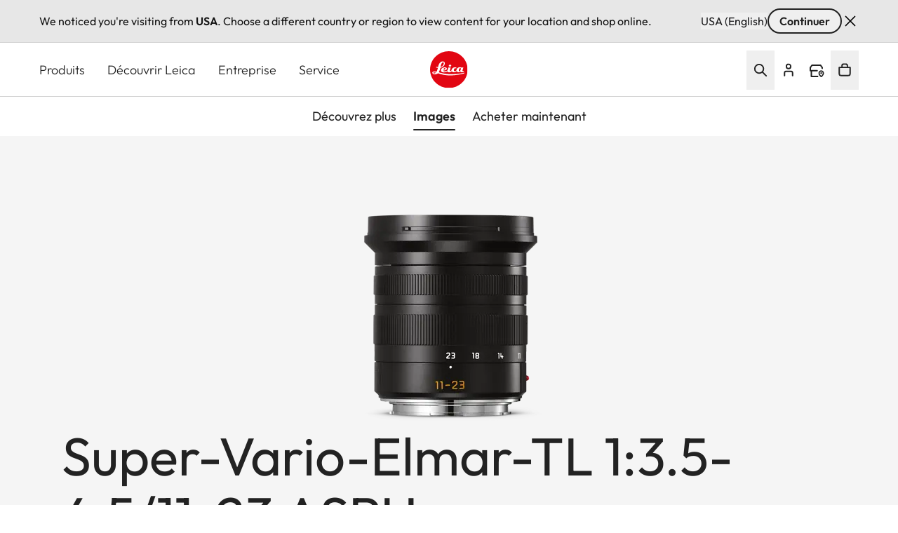

--- FILE ---
content_type: text/css
request_url: https://leica-camera.com/sites/default/files/css/css_vfnxhk6cOGXL7oUFnXSgWGyYlBq_uZ8meYPxq2Hmzkc.css?delta=0&language=fr-FR&theme=leica_redesign_theme&include=eJydlW2O4yAMhi9U2iMhQxziHQcjDO3k9uu0MxOtlJXoSP2RwvvgD2wDqtg85T8Ym9RbVL3iHXPTC5zsfEbuE_ra999cZfUMOXVI6PVBLS5Yz7mGNQP7ByXbK1AhVSjLmXaGiEHkw0OebEfbLl39LNVsqhKcQvQUe7UF9KG3JvlMZ_6JlzvWO-HDrxKI0c_0eaaldQ8rStkeldLSzjQMAVm9zEdM6u-kFBjP9KXK1GM7XJiJLTX6Px90kYeXzJsJqjYfoWGSunnLiq0_47U_CGqHXKIFf4uyFsn7DV4ZKYKvOKFSyr4tuKJzwcTux12nBSLlNEy_cjsmjtJzq5v7qY0xbObNPHIQn7yLUKdBcr9fp7QWRvuGadgkxeGgKJfeBrW8F06Qz0H5ihOBS5VG430Bv7JyNOEo1cBluFOCRsPJyvhQxtaGL-IAXJHSy_uY9qCxUnnDy2KdbsXKUt0qEw5T3z30PvqaA896_QXy1YUBRrP6DVtu9lgHKUWocXGBJX4MI2zTa1S8SCl7p1uHDzM0oVWhY3uleJTpYcXc31O7BuEnwVPtBfgKvcnOW6XhPxvWUCzp8jrQFKvk2_Ey9pRQn-V4ZvGWWAKw07axJeNyvCTfpx8r127DJzDpgtNFN2243vZ5_hfdmAw5
body_size: 11650
content:
/* @license GPL-2.0-or-later https://www.drupal.org/licensing/faq */
#language-suggestion-banner{position:relative;background:#E7E7E7;color:#1d1d1f;font-size:16px;padding:12px 0;border-bottom:1px solid #D1D1D1;z-index:101;}.language-banner-inner{display:flex;flex-wrap:wrap;justify-content:space-between;align-items:center;max-width:1920px;margin:0 auto;padding-left:1.25rem;padding-right:1.25rem;gap:12px;}@media (min-width:768px){.language-banner-inner{padding-left:2.5rem;padding-right:2.5rem;}}@media (min-width:1280px){.language-banner-inner{padding-left:3.5rem;padding-right:3.5rem;}}.language-banner-text{font-size:16px;font-weight:400;color:#141414;margin:0;flex:1 1 auto;}.language-banner-actions{display:flex;align-items:center;gap:10px;flex-shrink:0;}.language-banner-actions a{color:#141414;text-decoration:underline;font-weight:500;font-size:16px;}.language-banner-actions .button--secondary{padding:2px 15px;font-size:16px;align-self:center;cursor:pointer;&:disabled{cursor:auto;opacity:.5;}}.language-banner-actions .divider{color:#141414;font-size:16px;}.language-banner-actions .js-dismiss-banner{border:none;font-size:0;cursor:pointer;width:24px;height:24px;background:url(/modules/custom/leica_common/assets/icons/icon-close.svg) no-repeat;}.custom-lang-dropdown{position:relative;font-size:16px;color:#1d1d1f;.js-lang-toggle{display:inline-flex;align-items:center;justify-content:space-between;width:200px;padding:10px 12px;outline:2px solid transparent;border-bottom:1px solid #c4c4c4;background:#fff;cursor:pointer;transition:all 0.2s ease;&::after{content:'';position:absolute;top:15px;right:15px;width:16px;height:16px;background:url(/modules/custom/leica_common/assets/icons/icon-chevron-down.svg) no-repeat right center;transition:all .3s ease-in-out;}}.js-lang-toggle:hover{outline-color:#141414;border-color:transparent;font-weight:600;}.js-lang-toggle:focus,.js-lang-toggle.open{border-bottom:2px solid #141414;outline:none;}.js-lang-toggle.open{&::after{transform:rotate(180deg);}}.lang-dropdown-list{position:absolute;top:100%;left:0;width:100%;margin-top:4px;background:#fff;border:1px solid #e0e0e0;box-shadow:0 4px 12px rgba(0,0,0,0.08);list-style:none;padding:4px 0;z-index:10;font-size:16px;}.lang-dropdown-list li a{display:block;padding:10px 12px;color:#1d1d1f;text-decoration:none;transition:background 0.15s ease;}.lang-dropdown-list li a:hover{background:#f5f5f5;}.hidden{display:none;}}
.ui-helper-hidden{display:none;}.ui-helper-hidden-accessible{border:0;clip:rect(0 0 0 0);height:1px;margin:-1px;overflow:hidden;padding:0;position:absolute;width:1px;}.ui-helper-reset{margin:0;padding:0;border:0;outline:0;line-height:1.3;text-decoration:none;font-size:100%;list-style:none;}.ui-helper-clearfix:before,.ui-helper-clearfix:after{content:"";display:table;border-collapse:collapse;}.ui-helper-clearfix:after{clear:both;}.ui-helper-zfix{width:100%;height:100%;top:0;left:0;position:absolute;opacity:0;}.ui-front{z-index:100;}.ui-state-disabled{cursor:default !important;pointer-events:none;}.ui-icon{display:inline-block;vertical-align:middle;margin-top:-.25em;position:relative;text-indent:-99999px;overflow:hidden;background-repeat:no-repeat;}.ui-widget-icon-block{left:50%;margin-left:-8px;display:block;}.ui-widget-overlay{position:fixed;top:0;left:0;width:100%;height:100%;}
.ui-autocomplete{position:absolute;top:0;left:0;cursor:default;}
.ui-menu{list-style:none;padding:0;margin:0;display:block;outline:0;}.ui-menu .ui-menu{position:absolute;}.ui-menu .ui-menu-item{margin:0;cursor:pointer;}.ui-menu .ui-menu-item-wrapper{position:relative;padding:3px 1em 3px .4em;}.ui-menu .ui-menu-divider{margin:5px 0;height:0;font-size:0;line-height:0;border-width:1px 0 0 0;}.ui-menu .ui-state-focus,.ui-menu .ui-state-active{margin:-1px;}.ui-menu-icons{position:relative;}.ui-menu-icons .ui-menu-item-wrapper{padding-left:2em;}.ui-menu .ui-icon{position:absolute;top:0;bottom:0;left:.2em;margin:auto 0;}.ui-menu .ui-menu-icon{left:auto;right:0;}
.ui-controlgroup{vertical-align:middle;display:inline-block;}.ui-controlgroup > .ui-controlgroup-item{float:left;margin-left:0;margin-right:0;}.ui-controlgroup > .ui-controlgroup-item:focus,.ui-controlgroup > .ui-controlgroup-item.ui-visual-focus{z-index:9999;}.ui-controlgroup-vertical > .ui-controlgroup-item{display:block;float:none;width:100%;margin-top:0;margin-bottom:0;text-align:left;}.ui-controlgroup-vertical .ui-controlgroup-item{box-sizing:border-box;}.ui-controlgroup .ui-controlgroup-label{padding:.4em 1em;}.ui-controlgroup .ui-controlgroup-label span{font-size:80%;}.ui-controlgroup-horizontal .ui-controlgroup-label + .ui-controlgroup-item{border-left:none;}.ui-controlgroup-vertical .ui-controlgroup-label + .ui-controlgroup-item{border-top:none;}.ui-controlgroup-horizontal .ui-controlgroup-label.ui-widget-content{border-right:none;}.ui-controlgroup-vertical .ui-controlgroup-label.ui-widget-content{border-bottom:none;}.ui-controlgroup-vertical .ui-spinner-input{width:calc(100% - 2.4em);}.ui-controlgroup-vertical .ui-spinner .ui-spinner-up{border-top-style:solid;}
.ui-checkboxradio-label .ui-icon-background{box-shadow:inset 1px 1px 1px #ccc;border-radius:.12em;border:none;}.ui-checkboxradio-radio-label .ui-icon-background{width:16px;height:16px;border-radius:1em;overflow:visible;border:none;}.ui-checkboxradio-radio-label.ui-checkboxradio-checked .ui-icon,.ui-checkboxradio-radio-label.ui-checkboxradio-checked:hover .ui-icon{background-image:none;width:8px;height:8px;border-width:4px;border-style:solid;}.ui-checkboxradio-disabled{pointer-events:none;}
.ui-resizable{position:relative;}.ui-resizable-handle{position:absolute;font-size:0.1px;display:block;touch-action:none;}.ui-resizable-disabled .ui-resizable-handle,.ui-resizable-autohide .ui-resizable-handle{display:none;}.ui-resizable-n{cursor:n-resize;height:7px;width:100%;top:-5px;left:0;}.ui-resizable-s{cursor:s-resize;height:7px;width:100%;bottom:-5px;left:0;}.ui-resizable-e{cursor:e-resize;width:7px;right:-5px;top:0;height:100%;}.ui-resizable-w{cursor:w-resize;width:7px;left:-5px;top:0;height:100%;}.ui-resizable-se{cursor:se-resize;width:12px;height:12px;right:1px;bottom:1px;}.ui-resizable-sw{cursor:sw-resize;width:9px;height:9px;left:-5px;bottom:-5px;}.ui-resizable-nw{cursor:nw-resize;width:9px;height:9px;left:-5px;top:-5px;}.ui-resizable-ne{cursor:ne-resize;width:9px;height:9px;right:-5px;top:-5px;}
.ui-button{padding:.4em 1em;display:inline-block;position:relative;line-height:normal;margin-right:.1em;cursor:pointer;vertical-align:middle;text-align:center;-webkit-user-select:none;user-select:none;}.ui-button,.ui-button:link,.ui-button:visited,.ui-button:hover,.ui-button:active{text-decoration:none;}.ui-button-icon-only{width:2em;box-sizing:border-box;text-indent:-9999px;white-space:nowrap;}input.ui-button.ui-button-icon-only{text-indent:0;}.ui-button-icon-only .ui-icon{position:absolute;top:50%;left:50%;margin-top:-8px;margin-left:-8px;}.ui-button.ui-icon-notext .ui-icon{padding:0;width:2.1em;height:2.1em;text-indent:-9999px;white-space:nowrap;}input.ui-button.ui-icon-notext .ui-icon{width:auto;height:auto;text-indent:0;white-space:normal;padding:.4em 1em;}input.ui-button::-moz-focus-inner,button.ui-button::-moz-focus-inner{border:0;padding:0;}
.ui-dialog{position:absolute;top:0;left:0;padding:.2em;outline:0;}.ui-dialog .ui-dialog-titlebar{padding:.4em 1em;position:relative;}.ui-dialog .ui-dialog-title{float:left;margin:.1em 0;white-space:nowrap;width:90%;overflow:hidden;text-overflow:ellipsis;}.ui-dialog .ui-dialog-titlebar-close{position:absolute;right:.3em;top:50%;width:20px;margin:-10px 0 0 0;padding:1px;height:20px;}.ui-dialog .ui-dialog-content{position:relative;border:0;padding:.5em 1em;background:none;overflow:auto;}.ui-dialog .ui-dialog-buttonpane{text-align:left;border-width:1px 0 0 0;background-image:none;margin-top:.5em;padding:.3em 1em .5em .4em;}.ui-dialog .ui-dialog-buttonpane .ui-dialog-buttonset{float:right;}.ui-dialog .ui-dialog-buttonpane button{margin:.5em .4em .5em 0;cursor:pointer;}.ui-dialog .ui-resizable-n{height:2px;top:0;}.ui-dialog .ui-resizable-e{width:2px;right:0;}.ui-dialog .ui-resizable-s{height:2px;bottom:0;}.ui-dialog .ui-resizable-w{width:2px;left:0;}.ui-dialog .ui-resizable-se,.ui-dialog .ui-resizable-sw,.ui-dialog .ui-resizable-ne,.ui-dialog .ui-resizable-nw{width:7px;height:7px;}.ui-dialog .ui-resizable-se{right:0;bottom:0;}.ui-dialog .ui-resizable-sw{left:0;bottom:0;}.ui-dialog .ui-resizable-ne{right:0;top:0;}.ui-dialog .ui-resizable-nw{left:0;top:0;}.ui-draggable .ui-dialog-titlebar{cursor:move;}
.ajax-progress-throbber{align-items:center;display:flex}.ajax-progress .throbber{background-image:url(/themes/custom/leica_redesign_theme/assets/icons/svg/spinner.svg);background-repeat:no-repeat;background-size:contain;display:inline-flex;height:1.5rem;width:1.5rem}.ajax-progress .ajax-loader,.ajax-progress-fullscreen{height:50px;left:50%;max-width:80px;position:fixed;top:50%;width:50px;z-index:9999;--tw-translate-x:-50%;--tw-translate-y:-50%;background-color:transparent;background-image:url(/themes/custom/leica_redesign_theme/assets/icons/svg/spinner.svg);background-position:48px;background-repeat:no-repeat;transform:translate(var(--tw-translate-x),var(--tw-translate-y)) rotate(var(--tw-rotate)) skewX(var(--tw-skew-x)) skewY(var(--tw-skew-y)) scaleX(var(--tw-scale-x)) scaleY(var(--tw-scale-y))}
.text-align-left{text-align:left;}.text-align-right{text-align:right;}.text-align-center{text-align:center;}.text-align-justify{text-align:justify;}.align-left{float:left;}.align-right{float:right;}.align-center{display:block;margin-right:auto;margin-left:auto;}
.hidden{display:none;}.visually-hidden{position:absolute !important;overflow:hidden;clip:rect(1px,1px,1px,1px);width:1px;height:1px;word-wrap:normal;}.visually-hidden.focusable:active,.visually-hidden.focusable:focus-within{position:static !important;overflow:visible;clip:auto;width:auto;height:auto;}.invisible{visibility:hidden;}
.paragraph .paragraph{margin:0;padding:0}.paragraph:first-child{padding-top:0}.paragraph{padding-bottom:2.5rem;padding-top:2.5rem}@media (min-width:768px){.paragraph{padding-bottom:4rem;padding-top:4rem}}@media (min-width:1280px){.paragraph{padding-bottom:6rem;padding-top:6rem}}.paragraph.paragraph--spacing-t-0{padding-top:0}.paragraph--spacing-b-0-except-last-item:not(:last-of-type),.paragraph.paragraph--spacing-b-0{padding-bottom:0}
.button{align-items:center;align-self:flex-start;border-radius:1.5rem;display:inline-flex;font-size:1.25rem;font-weight:600;justify-content:center;line-height:1.75rem;position:relative}.button:focus-visible{outline-color:rgb(var(--color-focus)/1);outline-offset:2px}.button:focus-visible:where([data-mode=dark-theme-paragraph],[data-mode=dark-theme-paragraph] *){outline-color:rgb(var(--color-focus-light)/1)}@media not all and (min-width:768px){.button__wrapper--mobile-full .button{padding-left:2rem;padding-right:2rem;width:100%}.button__wrapper--mobile-full .button:after{position:absolute;right:1rem}}.button--primary[type=submit]{--tw-bg-opacity:1;background-color:rgb(var(--color-warm-black)/var(--tw-bg-opacity,1))}.button--primary[type=submit]:where([data-mode=dark-theme-paragraph],[data-mode=dark-theme-paragraph] *){--tw-bg-opacity:1;background-color:rgb(var(--color-white)/var(--tw-bg-opacity,1))}.button--primary:after{border-radius:9999px;height:.75rem;width:.75rem;--tw-bg-opacity:1;background-color:rgb(var(--color-leica-red)/var(--tw-bg-opacity,1));--tw-content:"";content:var(--tw-content)}.button--primary:active:after,.button--primary:hover:after{--tw-bg-opacity:1;background-color:rgb(var(--color-white)/var(--tw-bg-opacity,1))}.button--primary:active,.button--primary:hover{--tw-bg-opacity:1;background-color:rgb(var(--color-leica-red)/var(--tw-bg-opacity,1))}.button--primary:active:where([data-mode=dark-theme-paragraph],[data-mode=dark-theme-paragraph] *),.button--primary:hover:where([data-mode=dark-theme-paragraph],[data-mode=dark-theme-paragraph] *){--tw-bg-opacity:1;background-color:rgb(var(--color-leica-red)/var(--tw-bg-opacity,1));--tw-text-opacity:1;color:rgb(var(--color-white)/var(--tw-text-opacity,1))}.button--primary:active{background-color:var(--color-dark-red)}.button--primary.disabled:after{border-width:2px;--tw-border-opacity:1;background-color:transparent;border-color:rgb(var(--color-warm-black)/var(--tw-border-opacity,1))}.button--primary.disabled{cursor:default;pointer-events:none;--tw-bg-opacity:1;background-color:rgb(var(--color-grey-100)/var(--tw-bg-opacity,1));font-weight:400;--tw-text-opacity:1;color:rgb(var(--color-grey-700)/var(--tw-text-opacity,1))}.button--primary.disabled:where([data-mode=dark-theme-paragraph],[data-mode=dark-theme-paragraph] *){--tw-bg-opacity:1;background-color:rgb(var(--color-grey-300)/var(--tw-bg-opacity,1))}.button--primary{--tw-bg-opacity:1;background-color:rgb(var(--color-warm-black)/var(--tw-bg-opacity,1));font-weight:600;padding-left:4rem;padding-right:1rem;--tw-text-opacity:1;color:rgb(var(--color-white)/var(--tw-text-opacity,1))}.button--primary:where([data-mode=dark-theme-paragraph],[data-mode=dark-theme-paragraph] *){--tw-bg-opacity:1;background-color:rgb(var(--color-white)/var(--tw-bg-opacity,1));--tw-text-opacity:1;color:rgb(var(--color-warm-black)/var(--tw-text-opacity,1))}@media not all and (min-width:768px){.button__wrapper--mobile-full .button--primary{padding-left:2rem;padding-right:2rem;width:100%}.button__wrapper--mobile-full .button--primary:after{position:absolute;right:1rem}}.button--secondary-pale{--tw-border-opacity:1;border-color:rgb(var(--color-grey-200)/var(--tw-border-opacity,1))}.button--secondary:active:after,.button--secondary:hover:after{--tw-bg-opacity:1;background-color:rgb(var(--color-leica-red)/var(--tw-bg-opacity,1))}.button--secondary:active,.button--secondary:hover{--tw-border-opacity:1;border-color:rgb(var(--color-warm-black)/var(--tw-border-opacity,1));--tw-bg-opacity:1;background-color:rgb(var(--color-warm-black)/var(--tw-bg-opacity,1));--tw-text-opacity:1;color:rgb(var(--color-white)/var(--tw-text-opacity,1))}.button--secondary:active:where([data-mode=dark-theme-paragraph],[data-mode=dark-theme-paragraph] *),.button--secondary:hover:where([data-mode=dark-theme-paragraph],[data-mode=dark-theme-paragraph] *){--tw-border-opacity:1;border-color:rgb(var(--color-white)/var(--tw-border-opacity,1));--tw-bg-opacity:1;background-color:rgb(var(--color-white)/var(--tw-bg-opacity,1));--tw-text-opacity:1;color:rgb(var(--color-warm-black)/var(--tw-text-opacity,1))}.button--secondary.disabled{border-width:2px;cursor:default;pointer-events:none;--tw-border-opacity:1;background-color:transparent;border-color:rgb(var(--color-grey-600)/var(--tw-border-opacity,1));font-weight:400;--tw-text-opacity:1;color:rgb(var(--color-grey-600)/var(--tw-text-opacity,1))}.button--secondary.disabled:where([data-mode=dark-theme-paragraph],[data-mode=dark-theme-paragraph] *){--tw-border-opacity:1;border-color:rgb(var(--color-grey-400)/var(--tw-border-opacity,1));--tw-text-opacity:1;color:rgb(var(--color-grey-400)/var(--tw-text-opacity,1))}.button--secondary{border-width:2px;font-weight:600;gap:.75rem;padding:.5rem 2rem;--tw-text-opacity:1;color:rgb(var(--color-warm-black)/var(--tw-text-opacity,1))}.button--secondary:active{--tw-border-opacity:1;border-color:rgb(var(--color-grey-400)/var(--tw-border-opacity,1));--tw-bg-opacity:1;background-color:rgb(var(--color-grey-400)/var(--tw-bg-opacity,1))}.button--secondary:where([data-mode=dark-theme-paragraph],[data-mode=dark-theme-paragraph] *){--tw-border-opacity:1;border-color:rgb(var(--color-white)/var(--tw-border-opacity,1));--tw-text-opacity:1;color:rgb(var(--color-white)/var(--tw-text-opacity,1))}.button.button--cta{border-radius:2px;font-weight:400}.button--cta{border-radius:2px;gap:.5rem}.button--cta:hover{font-weight:600}.button--cta:focus-visible{border-bottom-width:2px;--tw-border-opacity:1;border-color:rgb(var(--color-focus)/var(--tw-border-opacity,1))}.button--cta:active{font-weight:600}.button--cta:active,.button--cta:disabled{--tw-text-opacity:1;color:rgb(var(--color-grey-600)/var(--tw-text-opacity,1))}.button--cta:focus-visible:where([data-mode=dark-theme-paragraph],[data-mode=dark-theme-paragraph] *){--tw-border-opacity:1;border-color:rgb(var(--color-focus-light)/var(--tw-border-opacity,1))}.button--cta:active svg path,.button--cta[disabled] svg path{stroke:rgb(var(--color-grey-600)/1)}.button--icon{border-radius:64px;border-width:2px;height:3rem;max-width:3rem;width:100%;--tw-border-opacity:1;background-color:transparent;border-color:rgb(var(--color-warm-black)/var(--tw-border-opacity,1));font-size:0!important;padding:0;transition-duration:.3s;transition-property:color,background-color,border-color,text-decoration-color,fill,stroke;transition-timing-function:cubic-bezier(.4,0,.2,1)}.button--icon:hover{--tw-bg-opacity:1;background-color:rgb(var(--color-warm-black)/var(--tw-bg-opacity,1))}.button--icon:focus-visible{border-width:1px;--tw-border-opacity:1;border-color:rgb(var(--color-focus)/var(--tw-border-opacity,1))}.button--icon:where([data-mode=dark-theme-paragraph],[data-mode=dark-theme-paragraph] *){--tw-border-opacity:1;background-color:rgb(var(--color-white)/.2);border-color:rgb(var(--color-white)/var(--tw-border-opacity,1));--tw-backdrop-blur:blur(16px);-webkit-backdrop-filter:var(--tw-backdrop-blur) var(--tw-backdrop-brightness) var(--tw-backdrop-contrast) var(--tw-backdrop-grayscale) var(--tw-backdrop-hue-rotate) var(--tw-backdrop-invert) var(--tw-backdrop-opacity) var(--tw-backdrop-saturate) var(--tw-backdrop-sepia);backdrop-filter:var(--tw-backdrop-blur) var(--tw-backdrop-brightness) var(--tw-backdrop-contrast) var(--tw-backdrop-grayscale) var(--tw-backdrop-hue-rotate) var(--tw-backdrop-invert) var(--tw-backdrop-opacity) var(--tw-backdrop-saturate) var(--tw-backdrop-sepia)}.button--icon:hover:where([data-mode=dark-theme-paragraph],[data-mode=dark-theme-paragraph] *){--tw-bg-opacity:1;background-color:rgb(var(--color-white)/var(--tw-bg-opacity,1))}.button--icon svg{stroke:rgb(var(--color-warm-black)/1)}.button--icon svg:where([data-mode=dark-theme-paragraph],[data-mode=dark-theme-paragraph] *){stroke:rgb(var(--color-white)/1)}.button--icon svg:hover:where([data-mode=dark-theme-paragraph],[data-mode=dark-theme-paragraph] *){stroke:rgb(var(--color-warm-black)/1)}.button--icon:hover svg{stroke:rgb(var(--color-white)/1)}.button--icon:hover svg:where([data-mode=dark-theme-paragraph],[data-mode=dark-theme-paragraph] *){stroke:rgb(var(--color-warm-black)/1)}.button--icon:active{--tw-border-opacity:1;border-color:rgb(var(--color-grey-400)/var(--tw-border-opacity,1));--tw-bg-opacity:1;background-color:rgb(var(--color-grey-400)/var(--tw-bg-opacity,1))}.button--icon:active:where([data-mode=dark-theme-paragraph],[data-mode=dark-theme-paragraph] *){--tw-border-opacity:1;border-color:rgb(var(--color-grey-200)/var(--tw-border-opacity,1));--tw-bg-opacity:1;background-color:rgb(var(--color-grey-200)/var(--tw-bg-opacity,1))}.button--icon:active svg{stroke:rgb(var(--color-white)/1)}.button--icon:active svg:where([data-mode=dark-theme-paragraph],[data-mode=dark-theme-paragraph] *){stroke:rgb(var(--color-warm-black)/1)}.button--icon:disabled{background-color:rgb(var(--color-white)/.15);border-width:0;cursor:default;pointer-events:none;--tw-backdrop-blur:blur(24px);-webkit-backdrop-filter:var(--tw-backdrop-blur) var(--tw-backdrop-brightness) var(--tw-backdrop-contrast) var(--tw-backdrop-grayscale) var(--tw-backdrop-hue-rotate) var(--tw-backdrop-invert) var(--tw-backdrop-opacity) var(--tw-backdrop-saturate) var(--tw-backdrop-sepia);backdrop-filter:var(--tw-backdrop-blur) var(--tw-backdrop-brightness) var(--tw-backdrop-contrast) var(--tw-backdrop-grayscale) var(--tw-backdrop-hue-rotate) var(--tw-backdrop-invert) var(--tw-backdrop-opacity) var(--tw-backdrop-saturate) var(--tw-backdrop-sepia)}.button--icon:disabled svg{stroke:rgb(var(--color-grey-400)/1)}.button__wrapper--mobile-full{width:100%}@media (min-width:768px){.button__wrapper--mobile-full{width:auto}}
@media (min-width:1280px){.country__list{max-height:848px;max-width:1328px}}.country__list li{display:flex;flex-direction:column;gap:1.5rem}@media (min-width:768px){.country__list li{gap:2rem}}.country__list li .country__items{-moz-column-gap:15px;column-gap:15px;row-gap:1.5rem}@media (min-width:768px){.country__list li .country__items{gap:1.5rem}}@media (min-width:1280px){.country__list li .country__items{max-width:1136px}}.country__wrapper{height:calc(100% - 88px)}@media (min-width:768px){.country__wrapper{height:calc(100% - 122px)}}.gin--horizontal-toolbar .country__content{top:39px}@media (width >= 1024px){.gin--horizontal-toolbar .country__content{top:53px}}.gin--vertical-toolbar .country__content{left:0;top:39px}@media (width >= 1024px){.gin--vertical-toolbar .country__content{left:66px;top:0}}
.flying-account-card__btn .icon__svg{stroke-width:2;stroke:currentcolor}.flying-account-card__btn--active{--tw-bg-opacity:1;background-color:rgb(var(--color-grey-200)/var(--tw-bg-opacity,1))}@media (min-width:768px){.flying-account-card__btn-close .icon-close{overflow:visible}}.flying-account-card__header{--tw-shadow:4px 4px 8px 0px rgba(34,34,34,.2);--tw-shadow-colored:4px 4px 8px 0px var(--tw-shadow-color);box-shadow:var(--tw-ring-offset-shadow,0 0 #0000),var(--tw-ring-shadow,0 0 #0000),var(--tw-shadow)}@media (min-width:1280px){.flying-account-card__header{max-width:432px}}.flying-account-card__header{-webkit-overflow-scrolling:touch;overscroll-behavior:contain}.flying-account-card__header.show{display:block}.flying-account-card .button--primary{margin-bottom:.5rem;width:100%}.flying-account-card__login-form{border-top-width:1px;margin-top:1.25rem;--tw-border-opacity:1;border-color:rgb(var(--color-grey-200)/var(--tw-border-opacity,1));padding-top:2rem}.flying-account-card__login-form fieldset{margin-bottom:1.5rem}.flying-account-card__login-form fieldset:last-of-type{margin-bottom:2rem}.flying-account-card__login-form a{width:100%}@media not all and (min-width:768px){.flying-account-card__login-form a{max-width:336px}}.flying-account-card__login-form .cta{font-size:1.125rem;line-height:1.75rem}
.hero-simple-header{padding-bottom:0;padding-top:0}.hero-simple-header__media img{width:100%}.paragraph--type--hero-image-wrapper .hero-simple-header__media{margin-bottom:0}
.icon__svg{fill:currentcolor;display:inline-block;height:1.5rem;vertical-align:middle;width:1.5rem}
@keyframes draw-check{to{stroke-dashoffset:0}}input.type-email,input.type-password,input.type-text{background-position:right 1rem center;background-repeat:no-repeat}input.type-email.error,input.type-email.valid,input.type-password.error,input.type-password.valid,input.type-text.error,input.type-text.valid{padding-right:3rem}input.type-email.error,input.type-password.error,input.type-text.error{background-image:url(/themes/custom/leica_redesign_theme/assets/icons/svg/error.svg);--tw-text-opacity:1;color:rgb(var(--color-alert-error)/var(--tw-text-opacity,1));--tw-shadow:0 4px 0 -2px rgb(var(--color-alert-error));--tw-shadow-colored:0 4px 0 -2px var(--tw-shadow-color);box-shadow:var(--tw-ring-offset-shadow,0 0 #0000),var(--tw-ring-shadow,0 0 #0000),var(--tw-shadow)}input.type-email.error::-moz-placeholder,input.type-password.error::-moz-placeholder,input.type-text.error::-moz-placeholder{--tw-text-opacity:1;color:rgb(var(--color-alert-error)/var(--tw-text-opacity,1))}input.type-email.error::placeholder,input.type-password.error::placeholder,input.type-text.error::placeholder{--tw-text-opacity:1;color:rgb(var(--color-alert-error)/var(--tw-text-opacity,1))}input.type-email.valid,input.type-password.valid,input.type-text.valid{background-image:url(/themes/custom/leica_redesign_theme/assets/icons/svg/success.svg)}.checkbox{position:relative}.checkbox input{cursor:pointer;height:0;opacity:0;position:absolute;width:0}.checkbox svg{display:inline-block}.checkbox input:checked~.animated-check path:nth-of-type(2){animation:draw-check .4s ease-out forwards}.status-message.error{--tw-text-opacity:1;color:rgb(var(--color-alert-error)/var(--tw-text-opacity,1))}
.dark-theme .pswp__bg{--tw-bg-opacity:1;background-color:rgb(var(--color-warm-black)/var(--tw-bg-opacity,1))}.light-theme .pswp__bg{--tw-bg-opacity:1;background-color:rgb(var(--color-white)/var(--tw-bg-opacity,1))}.pswp__bg{--tw-backdrop-blur:blur(12px);-webkit-backdrop-filter:var(--tw-backdrop-blur) var(--tw-backdrop-brightness) var(--tw-backdrop-contrast) var(--tw-backdrop-grayscale) var(--tw-backdrop-hue-rotate) var(--tw-backdrop-invert) var(--tw-backdrop-opacity) var(--tw-backdrop-saturate) var(--tw-backdrop-sepia);backdrop-filter:var(--tw-backdrop-blur) var(--tw-backdrop-brightness) var(--tw-backdrop-contrast) var(--tw-backdrop-grayscale) var(--tw-backdrop-hue-rotate) var(--tw-backdrop-invert) var(--tw-backdrop-opacity) var(--tw-backdrop-saturate) var(--tw-backdrop-sepia)}.pswp__img{-o-object-fit:contain;object-fit:contain}.pswp .pswp__top-bar{display:block;padding:1.5rem 2rem;pointer-events:auto}@media (min-width:768px){.pswp .pswp__top-bar{padding-left:2.5rem;padding-right:2.5rem}}@media (min-width:1280px){.pswp .pswp__top-bar{padding-left:5.5rem;padding-right:5.5rem}}.pswp .pswp__preloader{left:50%;position:absolute;top:1rem;--tw-translate-x:-50%;transform:translate(var(--tw-translate-x),var(--tw-translate-y)) rotate(var(--tw-rotate)) skewX(var(--tw-skew-x)) skewY(var(--tw-skew-y)) scaleX(var(--tw-scale-x)) scaleY(var(--tw-scale-y))}.pswp .pswp__button{height:auto}.pswp .pswp__button svg{height:1.5rem;margin-right:.5rem;width:1.5rem;stroke:rgb(var(--color-white)/1)}.pswp .pswp__button--arrow{background-color:rgb(var(--color-grey-200)/.3);border-color:rgb(var(--color-white)/.4);border-radius:9999px;border-style:solid;border-width:1px;height:2.5rem;margin:0;transition-duration:.15s;transition-property:color,background-color,border-color,text-decoration-color,fill,stroke;transition-timing-function:cubic-bezier(.4,0,.2,1);width:2.5rem}.pswp .pswp__button--arrow:hover{border-color:transparent}.pswp .pswp__button--arrow:focus{border-color:rgb(var(--color-white)/.4);border-style:solid;border-width:1px;outline-color:rgb(var(--color-focus)/1)}@media (min-width:1280px){.pswp .pswp__button--arrow{height:3.5rem;width:3.5rem;--tw-backdrop-blur:blur(12px);-webkit-backdrop-filter:var(--tw-backdrop-blur) var(--tw-backdrop-brightness) var(--tw-backdrop-contrast) var(--tw-backdrop-grayscale) var(--tw-backdrop-hue-rotate) var(--tw-backdrop-invert) var(--tw-backdrop-opacity) var(--tw-backdrop-saturate) var(--tw-backdrop-sepia);backdrop-filter:var(--tw-backdrop-blur) var(--tw-backdrop-brightness) var(--tw-backdrop-contrast) var(--tw-backdrop-grayscale) var(--tw-backdrop-hue-rotate) var(--tw-backdrop-invert) var(--tw-backdrop-opacity) var(--tw-backdrop-saturate) var(--tw-backdrop-sepia)}.pswp .pswp__button--arrow:hover{--tw-bg-opacity:1;background-color:rgb(var(--color-warm-black)/var(--tw-bg-opacity,1))}.pswp .pswp__button--arrow:focus{background-color:rgb(var(--color-grey-200)/.3)}}.pswp .pswp__button--arrow svg{margin:.875rem}@media (min-width:1280px){.pswp .pswp__button--arrow svg{stroke:rgb(var(--color-warm-black)/1)}}.pswp .pswp__button--arrow:hover svg{stroke:rgb(var(--color-white)/1)}@media (min-width:1280px){.pswp .pswp__button--arrow:active{--tw-bg-opacity:1;background-color:rgb(var(--color-grey-400)/var(--tw-bg-opacity,1))}}.pswp .pswp__button--arrow--prev{left:2.5rem}.pswp .pswp__button--arrow--next{right:2.5rem}.pswp .pswp__button--close{align-items:center;display:flex;font-size:0;margin:0;white-space:nowrap;width:auto;--tw-text-opacity:1;color:rgb(var(--color-white)/var(--tw-text-opacity,1))}@media not all and (min-width:1280px){.pswp .pswp__button--close{bottom:1.5rem;position:fixed;right:.5rem}}@media (min-width:1280px){.pswp .pswp__button--close{float:right;font-size:1.25rem;line-height:1.75rem}}.pswp .pswp__button--download-button{align-items:center;display:flex;float:left;font-size:1.25rem;line-height:1.75rem;white-space:nowrap;width:auto;--tw-text-opacity:1;color:rgb(var(--color-white)/var(--tw-text-opacity,1))}.light-theme .pswp .pswp__counter{--tw-text-opacity:1;color:rgb(var(--color-warm-black)/var(--tw-text-opacity,1))}.pswp .pswp__counter{bottom:1.25rem;font-family:FontProduktdesign;font-size:1.125rem;left:1.25rem;line-height:1.75rem;position:fixed}@media (min-width:1280px){.pswp .pswp__counter{display:none}}.pswp.light-theme .pswp__button--close svg{stroke:rgb(var(--color-warm-black)/1)}.pswp.light-theme .pswp__button--close{--tw-text-opacity:1;color:rgb(var(--color-warm-black)/var(--tw-text-opacity,1))}@media not all and (min-width:1280px){.pswp.light-theme .pswp__button svg{stroke:rgb(var(--color-warm-black)/1)}}.pswp.light-theme .pswp__counter{text-shadow:none}.light-theme .pswp__custom-caption,.pswp.light-theme .pswp__counter{--tw-text-opacity:1;color:rgb(var(--color-warm-black)/var(--tw-text-opacity,1))}.pswp__custom-caption{bottom:4rem;--tw-translate-x:-50%;font-size:.875rem;font-weight:300;line-height:1.25rem;--tw-text-opacity:1;color:rgb(var(--color-white)/var(--tw-text-opacity,1))}.pswp__custom-caption,.pswp__thumbnails{left:50%;position:absolute;transform:translate(var(--tw-translate-x),var(--tw-translate-y)) rotate(var(--tw-rotate)) skewX(var(--tw-skew-x)) skewY(var(--tw-skew-y)) scaleX(var(--tw-scale-x)) scaleY(var(--tw-scale-y))}.pswp__thumbnails{bottom:1.25rem;display:flex;--tw-translate-x:-50%;align-items:center;gap:1rem;justify-content:center}.pswp__thumbnail{background-size:contain;border-radius:.125rem;cursor:pointer;height:4.5rem;opacity:.5;width:5.5rem}.pswp__thumbnail--active,.pswp__thumbnail:hover{border-bottom-width:2px;--tw-border-opacity:1;border-color:rgb(var(--color-warm-black)/var(--tw-border-opacity,1));opacity:1}.pswp__bullets-indicator{bottom:1.5rem;display:flex;left:50%;position:absolute;--tw-translate-x:-50%;align-items:flex-start;justify-content:center;transform:translate(var(--tw-translate-x),var(--tw-translate-y)) rotate(var(--tw-rotate)) skewX(var(--tw-skew-x)) skewY(var(--tw-skew-y)) scaleX(var(--tw-scale-x)) scaleY(var(--tw-scale-y))}@media not all and (min-width:1280px){.pswp__bullets-indicator{display:none}}.pswp__bullet{background-color:transparent;height:1.5rem;margin:0;opacity:1;outline-width:0;padding:.25rem .5rem 0;text-align:center;transition-duration:.15s;transition-property:all;transition-timing-function:cubic-bezier(.4,0,.2,1);width:1.5rem}.pswp__bullet:hover{--tw-bg-opacity:1;background-color:rgb(var(--color-grey-500)/var(--tw-bg-opacity,1))}.pswp__bullet:hover:after{content:var(--tw-content);height:.5rem;--tw-border-opacity:1;border-color:rgb(var(--color-leica-red)/var(--tw-border-opacity,1))}.pswp__bullet:focus{border-radius:.125rem;outline-color:rgb(var(--color-focus)/1)}.pswp__bullet:focus-visible{border-style:none;outline-color:rgb(var(--color-focus)/1)}.pswp__bullet:focus-visible:where([data-mode=dark-theme-paragraph],[data-mode=dark-theme-paragraph] *){--tw-border-opacity:1;border-color:rgb(var(--color-focus-light)/var(--tw-border-opacity,1))}.pswp__bullet:after{border-radius:.125rem;border-style:solid;border-width:1px;display:inline-block;height:.25rem;width:0;--tw-border-opacity:1;border-color:rgb(var(--color-grey-100)/var(--tw-border-opacity,1));transition-duration:.15s;transition-property:all;transition-timing-function:cubic-bezier(.4,0,.2,1);vertical-align:top;--tw-content:"";content:var(--tw-content)}.light-theme .pswp__bullet:after{--tw-border-opacity:1;border-color:rgb(var(--color-warm-black)/var(--tw-border-opacity,1))}.pswp__bullet--active{background-color:transparent;transform:none}.pswp__bullet--active:hover{--tw-bg-opacity:1;background-color:rgb(var(--color-grey-500)/var(--tw-bg-opacity,1))}.pswp__bullet--active:hover:after{content:var(--tw-content);--tw-border-opacity:1;border-color:rgb(var(--color-leica-red)/var(--tw-border-opacity,1))}.pswp__bullet--active:after{height:1rem;--tw-border-opacity:1;border-color:rgb(var(--color-white)/var(--tw-border-opacity,1))}.pswp.gallery-lightbox .pswp__bullets-indicator{display:none}.pswp.gallery-lightbox .pswp__custom-caption{bottom:8rem}@media not all and (min-width:1280px){.pswp.pswp--open{z-index:2247483647!important}.pswp.pswp--open .pswp__button--arrow--prev.pswp__button{left:auto;right:6.5rem}}.pswp.pswp--open .pswp__button--arrow{visibility:visible}@media not all and (min-width:1280px){.pswp.pswp--open .pswp__button--arrow{border-width:0;bottom:1.5rem;position:fixed;right:4rem;top:auto}}
.media-grid img{width:100%}
.media-lightbox a:after{background-color:rgb(var(--color-warm-black)/.2);border-radius:9999px;content:url("[data-uri]");display:block;height:1.5rem;line-height:1;padding:.25rem;position:absolute;right:1rem;top:1rem;width:1.5rem;--tw-backdrop-blur:blur(24px);-webkit-backdrop-filter:var(--tw-backdrop-blur) var(--tw-backdrop-brightness) var(--tw-backdrop-contrast) var(--tw-backdrop-grayscale) var(--tw-backdrop-hue-rotate) var(--tw-backdrop-invert) var(--tw-backdrop-opacity) var(--tw-backdrop-saturate) var(--tw-backdrop-sepia);backdrop-filter:var(--tw-backdrop-blur) var(--tw-backdrop-brightness) var(--tw-backdrop-contrast) var(--tw-backdrop-grayscale) var(--tw-backdrop-hue-rotate) var(--tw-backdrop-invert) var(--tw-backdrop-opacity) var(--tw-backdrop-saturate) var(--tw-backdrop-sepia)}@media (min-width:1280px){.media-lightbox a:after{display:none}.media-lightbox a:hover:after{display:block}}.media-lightbox a{position:relative}.media-lightbox.media--type-flexible-image a:before,.media-lightbox.media--type-image a:before,.media-lightbox.media--type-pim-proof-of-performance a:before{background-color:transparent;bottom:0;left:0;position:absolute;right:0;top:0;transition-duration:.5s;transition-property:all;transition-timing-function:cubic-bezier(.4,0,.2,1);z-index:10;--tw-content:"";content:var(--tw-content)}.media-lightbox.media--type-flexible-image a img,.media-lightbox.media--type-image a img,.media-lightbox.media--type-pim-proof-of-performance a img{--tw-scale-x:1;--tw-scale-y:1;transform:translate(var(--tw-translate-x),var(--tw-translate-y)) rotate(var(--tw-rotate)) skewX(var(--tw-skew-x)) skewY(var(--tw-skew-y)) scaleX(var(--tw-scale-x)) scaleY(var(--tw-scale-y));transition-duration:.5s;transition-property:all;transition-timing-function:cubic-bezier(.4,0,.2,1)}.media-lightbox.media--type-flexible-image a:hover:before,.media-lightbox.media--type-image a:hover:before,.media-lightbox.media--type-pim-proof-of-performance a:hover:before{background-color:rgb(var(--color-warm-black)/.3)}.media-lightbox.media--type-flexible-image a:hover img,.media-lightbox.media--type-image a:hover img,.media-lightbox.media--type-pim-proof-of-performance a:hover img{--tw-scale-x:1.05;--tw-scale-y:1.05;transform:translate(var(--tw-translate-x),var(--tw-translate-y)) rotate(var(--tw-rotate)) skewX(var(--tw-skew-x)) skewY(var(--tw-skew-y)) scaleX(var(--tw-scale-x)) scaleY(var(--tw-scale-y))}
.media-paragraph img{width:100%}
.menu--account{display:none;line-height:1.5}@media (min-width:1280px){.menu--account{display:flex}}.mobile-menu-opened .menu--account{display:block}.menu--account .menu{align-items:center;display:flex;flex-wrap:wrap}@media (min-width:1280px){.menu--account .menu{gap:.5rem;justify-content:center}}.menu--account .menu-item{width:100%}@media (min-width:1280px){.menu--account .menu-item{padding:0;width:auto}}.menu--account .menu-item>a{display:inline-block;font-size:1rem;font-weight:300;line-height:1.375;padding:.5rem 1.5rem}@media (min-width:768px){.menu--account .menu-item>a{padding-left:2.5rem;padding-right:2.5rem}}@media (min-width:1280px){.menu--account .menu-item>a{border-radius:9999px;border-width:2px;font-size:.875rem;line-height:1.25rem;line-height:2;padding:.25rem 1rem}.menu--account .menu-item>a:hover{--tw-border-opacity:1;border-color:rgb(var(--color-warm-black)/var(--tw-border-opacity,1));--tw-bg-opacity:1;background-color:rgb(var(--color-warm-black)/var(--tw-bg-opacity,1));--tw-text-opacity:1;color:rgb(var(--color-white)/var(--tw-text-opacity,1))}.menu--account .menu-item>a:not(.btn){border-radius:0;border-style:none;font-size:0;padding:1rem .5rem}.menu--account .menu-item>a:not(.btn):hover{border-style:none;--tw-bg-opacity:1;background-color:rgb(var(--color-grey-200)/var(--tw-bg-opacity,1));--tw-text-opacity:1;color:rgb(var(--color-warm-black)/var(--tw-text-opacity,1))}}.menu--account .menu-item>a .menu_link_content{display:inline-block;float:left;margin-left:0;margin-right:.5rem}@media (min-width:1280px){.menu--account .menu-item>a .menu_link_content{float:right;margin-right:0}}.menu--account .menu-item>a .icon__svg{display:none}@media (min-width:1280px){.menu--account .menu-item>a .icon__svg{display:inline-block}}.mobile-navigation--opened .menu--account{display:block}.mobile-navigation--opened .menu--account .menu{align-items:flex-start;flex-direction:column}
.newsletter__content--full{margin:auto}@media (min-width:1280px){.newsletter__content--full{padding-left:0;padding-right:0}}.block-block-content .newsletter.paragraph{padding-top:2.5rem}@media (min-width:768px){.block-block-content .newsletter.paragraph{padding-top:4rem}}@media (min-width:1280px){.block-block-content .newsletter.paragraph{padding-top:6rem}}.newsletter img{width:100%}
.newsletter__popup form{-moz-column-gap:1rem;column-gap:1rem;display:grid;grid-template-columns:repeat(1,minmax(0,1fr));row-gap:1.5rem}@media (min-width:768px){.newsletter__popup form{grid-template-columns:repeat(2,minmax(0,1fr))}}.newsletter__popup form label{font-size:1rem;font-weight:500;line-height:1.375;--tw-text-opacity:1;color:rgb(var(--color-black)/var(--tw-text-opacity,1))}.newsletter__popup form .form-email{max-width:100%;width:100%}.newsletter__popup form .form-actions,.newsletter__popup form .form-type-email,.newsletter__popup form p{font-size:.875rem;line-height:1.25rem;--tw-text-opacity:1;color:rgb(var(--color-grey-600)/var(--tw-text-opacity,1))}@media (min-width:768px){.newsletter__popup form .form-actions,.newsletter__popup form .form-type-email,.newsletter__popup form p{grid-column:span 2/span 2}}.newsletter__popup form .form-actions{align-items:center;display:flex;flex-direction:column-reverse;gap:1.5rem;margin-top:.5rem}@media (min-width:768px){.newsletter__popup form .form-actions{flex-direction:row-reverse;gap:2rem}}.newsletter__popup form .button{width:100%}@media (min-width:768px){.newsletter__popup form .button{width:50%}}
.newsletter__subscription .newsletter-subscription-form{align-items:center;display:flex;gap:1.5rem}@media (min-width:1280px){.newsletter__subscription .newsletter-subscription-form{max-width:600px}}.newsletter__subscription .newsletter-subscription-form .form-type-email{width:100%}.newsletter__subscription .newsletter-subscription-form .form-type-email label{height:1px;margin:-1px;overflow:hidden;padding:0;position:absolute;width:1px;clip:rect(0,0,0,0);border-width:0;white-space:nowrap}
.node.dark-theme{--tw-bg-opacity:1;background-color:rgb(var(--color-black)/var(--tw-bg-opacity,1))}.node.dark-theme .entity-moderation-form__item{--tw-text-opacity:1;color:rgb(var(--color-black)/var(--tw-text-opacity,1))}.node{--tw-bg-opacity:1;background-color:rgb(var(--color-white)/var(--tw-bg-opacity,1))}
.paragraph:where([data-mode=dark-theme-paragraph],[data-mode=dark-theme-paragraph] *){--tw-bg-opacity:1;background-color:rgb(var(--color-black)/var(--tw-bg-opacity,1));--tw-text-opacity:1;color:rgb(var(--color-white)/var(--tw-text-opacity,1))}
.product-hero__image-wrapper .field--name-field-pim-main-image{min-width:72%}@media (min-width:768px){.product-hero__image-wrapper .field--name-field-pim-main-image{min-width:67%}}@media (min-width:1280px){.product-hero__image-wrapper .field--name-field-pim-main-image{min-width:41%}}.product-hero__image-wrapper img{width:100%}.product-hero.node--view-mode-product-fancy-header{background-color:transparent;--tw-text-opacity:1;color:rgb(var(--color-white)/var(--tw-text-opacity,1))}.product-hero.node--view-mode-product-fancy-header .product-hero__wrapper{bottom:0;margin-bottom:0;margin-top:0;position:absolute}.product-hero.node--view-mode-product-fancy-header .product-hero__content{padding-bottom:0;padding-top:0}.product-hero.node--view-mode-product-fancy-header .product-hero__image-wrapper{display:block}.product-hero .subpage-menu{justify-content:center}
.product-hero__buttonbar a.button--shop-now{display:none}.show-buy-button .product-hero__buttonbar a.button--shop-now{display:inline-flex}
.product-subpage>.paragraph:first-child{padding-top:2.5rem}@media (min-width:768px){.product-subpage>.paragraph:first-child{padding-top:4rem}}@media (min-width:1280px){.product-subpage>.paragraph:first-child{padding-top:6rem}}
.ui-widget-content.ui-autocomplete{border-style:none!important;left:0!important;margin-top:var(--gin-toolbar-y-offset,0);max-height:calc(100% - 100px - var(--gin-toolbar-y-offset,0px));overflow:auto;position:fixed;top:100px!important;width:100%!important;--tw-bg-opacity:1;background-color:rgb(var(--color-white)/var(--tw-bg-opacity,1));font-family:inherit;padding-top:.5rem}@media (min-width:768px){.ui-widget-content.ui-autocomplete{max-height:calc(100% - 108px - var(--gin-toolbar-y-offset,0px));padding-top:1rem;top:108px!important}}@media (min-width:1280px){.ui-widget-content.ui-autocomplete{max-height:calc(100% - 176px - var(--gin-toolbar-y-offset,0px));padding-top:0;top:176px!important}.ui-widget-content.ui-autocomplete .ui-menu-item{min-height:6rem;padding-bottom:.5rem;padding-top:.5rem}}.ui-widget-content.ui-autocomplete .ui-menu-item .info-wrapper{display:flex;flex-direction:column;padding-bottom:.75rem;padding-top:.75rem}@media (min-width:768px){.ui-widget-content.ui-autocomplete .ui-menu-item .info-wrapper{padding-bottom:1rem;padding-top:1rem}}@media (min-width:1280px){.ui-widget-content.ui-autocomplete .ui-menu-item .info-wrapper{padding-bottom:1.5rem;padding-top:1.5rem}}.ui-widget-content.ui-autocomplete .ui-menu-item label{font-size:.75rem;font-weight:400;line-height:1rem;text-transform:uppercase;--tw-text-opacity:1;color:rgb(var(--color-grey-600)/var(--tw-text-opacity,1))}@media (min-width:1280px){.ui-widget-content.ui-autocomplete .ui-menu-item label{font-size:.875rem;line-height:1.25rem}}.ui-widget-content.ui-autocomplete .ui-menu-item a{align-items:center;display:flex;flex-direction:row;flex-wrap:nowrap;font-size:1rem;font-weight:600;justify-content:flex-start;line-height:1.375;margin-left:auto;margin-right:auto;max-width:calc(100% - 40px);min-height:4rem;padding:0;position:relative;--tw-text-opacity:1;color:rgb(var(--color-warm-black)/var(--tw-text-opacity,1))}@media (min-width:768px){.ui-widget-content.ui-autocomplete .ui-menu-item a{font-size:1.125rem;height:4.5rem;line-height:1.75rem;max-width:calc(100% - 80px)}}@media (min-width:1280px){.ui-widget-content.ui-autocomplete .ui-menu-item a{font-size:1.25rem;height:6rem;line-height:1.75rem;max-width:var(--container-narrow-desktop)}}.ui-widget-content.ui-autocomplete .ui-menu-item a.ui-state-active{background-color:transparent;border-style:none;--tw-shadow:0 0 #0000;--tw-shadow-colored:0 0 #0000;box-shadow:var(--tw-ring-offset-shadow,0 0 #0000),var(--tw-ring-shadow,0 0 #0000),var(--tw-shadow)}.ui-widget-content.ui-autocomplete .ui-menu-item a.onsite-search-no-image.document{padding-left:4rem}.ui-widget-content.ui-autocomplete .ui-menu-item a.onsite-search-no-image.document:before{background-image:url(/themes/custom/leica_redesign_theme/assets/icons/svg/download-file.svg);background-position:50%;background-repeat:no-repeat;bottom:0;display:inline-block;height:3rem;left:0;margin-bottom:auto;margin-top:auto;position:absolute;top:0;width:3rem;--tw-content:"";content:var(--tw-content)}.ui-widget-content.ui-autocomplete .ui-menu-item a.onsite-search-no-image.document:hover:before{background-image:url(/themes/custom/leica_redesign_theme/assets/icons/svg/download-file-hover.svg);content:var(--tw-content)}@media (min-width:1280px){.ui-widget-content.ui-autocomplete .ui-menu-item a.onsite-search-no-image.document{padding-left:4.5rem}}.ui-widget-content.ui-autocomplete .ui-menu-item a img{max-width:4.5rem}@media (min-width:768px){.ui-widget-content.ui-autocomplete .ui-menu-item a img{max-width:6rem}}@media (min-width:1280px){.ui-widget-content.ui-autocomplete .ui-menu-item a img{max-width:9rem}}.ui-widget-content.ui-autocomplete .ui-menu-item a img+.info-wrapper{margin-left:.75rem}@media (min-width:768px){.ui-widget-content.ui-autocomplete .ui-menu-item a img+.info-wrapper{margin-left:1.5rem}}.ui-widget-content.ui-autocomplete .ui-menu-item:last-of-type{margin-left:auto;margin-right:auto;max-width:calc(100% - 40px);padding-bottom:2rem;padding-top:2rem;pointer-events:none}@media (min-width:768px){.ui-widget-content.ui-autocomplete .ui-menu-item:last-of-type{max-width:calc(100% - 80px)}}@media (min-width:1280px){.ui-widget-content.ui-autocomplete .ui-menu-item:last-of-type{max-width:var(--container-narrow-desktop)}}.ui-widget-content.ui-autocomplete .ui-menu-item:last-of-type a{align-items:center;border-radius:1.5rem;display:inline-flex;flex-direction:row;gap:2.5rem;height:auto;max-width:none;min-height:0;pointer-events:auto;width:100%;--tw-bg-opacity:1;background-color:rgb(var(--color-warm-black)/var(--tw-bg-opacity,1));font-size:1.25rem;line-height:1.75rem;padding:.625rem 1rem .625rem 4rem;--tw-text-opacity:1;color:rgb(var(--color-white)/var(--tw-text-opacity,1))}.ui-widget-content.ui-autocomplete .ui-menu-item:last-of-type a:after{border-radius:9999px;height:.75rem;width:.75rem;--tw-bg-opacity:1;background-color:rgb(var(--color-leica-red)/var(--tw-bg-opacity,1));--tw-content:"";content:var(--tw-content)}.ui-widget-content.ui-autocomplete .ui-menu-item:last-of-type a:hover{--tw-bg-opacity:1;background-color:rgb(var(--color-leica-red)/var(--tw-bg-opacity,1));--tw-text-opacity:1;color:rgb(var(--color-white)/var(--tw-text-opacity,1))}.ui-widget-content.ui-autocomplete .ui-menu-item:last-of-type a:hover:after{content:var(--tw-content);--tw-bg-opacity:1;background-color:rgb(var(--color-white)/var(--tw-bg-opacity,1))}.ui-widget-content.ui-autocomplete .ui-menu-item:last-of-type a:focus{outline-color:rgb(var(--color-focus)/1);outline-style:solid;outline-width:2px}@media (min-width:768px){.ui-widget-content.ui-autocomplete .ui-menu-item:last-of-type a{width:-moz-fit-content;width:fit-content}}@media screen and (width < 768px){.ui-widget-content.ui-autocomplete .ui-menu-item:last-of-type a{padding-left:2rem;padding-right:2rem;width:100%}.ui-widget-content.ui-autocomplete .ui-menu-item:last-of-type a:after{position:absolute;right:1rem}}.ui-widget-content.ui-autocomplete .ui-menu-item:hover:not(:last-of-type){border-style:none;margin:0;--tw-bg-opacity:1;background-color:rgb(var(--color-grey-100)/var(--tw-bg-opacity,1));--tw-shadow:0 0 #0000;--tw-shadow-colored:0 0 #0000;box-shadow:var(--tw-ring-offset-shadow,0 0 #0000),var(--tw-ring-shadow,0 0 #0000),var(--tw-shadow)}
@media (min-width:1280px){.search-block__main-wrapper{max-width:880px}}.search-block input[type=text]{caret-color:rgb(var(--color-leica-red)/1);max-width:none;padding:.25rem .125rem .25rem 0;width:calc(100% - 8px)}.search-block input[type=text],.search-block input[type=text]:focus{--tw-border-opacity:1;border-bottom-color:rgb(var(--color-focus)/var(--tw-border-opacity,1))}@media (min-width:768px){.search-block input[type=text]{font-size:1.5rem;line-height:2rem}}@media (min-width:1280px){.search-block input[type=text]{font-size:3.375rem;line-height:1.1}}.search-block__onsite-search{top:var(--gin-toolbar-y-offset)}.header-sticky .search-block__onsite-search{top:0}.search-block__onsite-search.show{display:block;z-index:20}.search-block__btn-search{background-image:url(/themes/custom/leica_redesign_theme/assets/icons/sprite-icons/icon-arrow-right.svg);background-position:50%;background-repeat:no-repeat;background-size:50% 50%;border-radius:16rem;border-width:2px;cursor:pointer;font-size:0;height:2.5rem;margin-left:auto;margin-top:auto;width:2.5rem}.search-block__btn-search:disabled{border-style:none;opacity:.5}@media (min-width:768px){.search-block__btn-search{margin-bottom:auto;margin-top:auto}}.search-block__btn-clear-text{background-image:url(/themes/custom/leica_redesign_theme/assets/icons/sprite-icons/icon-close.svg);background-position:50%;background-repeat:no-repeat;background-size:contain;border-radius:.25rem;bottom:0;cursor:pointer;font-size:0;height:1rem;margin-bottom:auto;margin-left:-1.5rem;margin-top:auto;position:absolute;right:1.25rem;top:0;width:1rem}@media (min-width:1280px){.search-block__btn-close{right:55px}}.search-block .leica-search-onsite-search-form{display:flex}.search-block .leica-search-onsite-search-form .form-type-textfield{flex:1 1 0%;position:relative}
select{background-image:url(/themes/custom/leica_redesign_theme/assets/icons/sprite-icons/icon-chevron-down.svg);background-position:right 1.5rem center;background-repeat:no-repeat}
.shopping-cart__btn--active{--tw-bg-opacity:1;background-color:rgb(var(--color-grey-200)/var(--tw-bg-opacity,1))}.shopping-cart__btn--active .icon__svg{fill:rgb(var(--color-warm-black)/1)}@media (min-width:768px){.shopping-cart__btn-close .icon-close{overflow:visible}}.shopping-cart__header{--tw-shadow:4px 4px 8px 0px rgba(34,34,34,.2);--tw-shadow-colored:4px 4px 8px 0px var(--tw-shadow-color);box-shadow:var(--tw-ring-offset-shadow,0 0 #0000),var(--tw-ring-shadow,0 0 #0000),var(--tw-shadow);-webkit-overflow-scrolling:touch;height:calc(100dvh - 74px);overscroll-behavior:contain;top:74px}@media (min-width:1280px){.shopping-cart__header{height:auto;top:auto}}.shopping-cart__header.show{display:block}.shopping-cart .cart-sub-total{margin-bottom:1.5rem}.shopping-cart__items-wrapper{max-height:35dvh;overflow-y:auto}.shopping-cart__item{align-items:center;display:flex;justify-content:flex-start;margin-bottom:.5rem;--tw-bg-opacity:1;background-color:rgb(var(--color-grey-050)/var(--tw-bg-opacity,1));font-size:1rem;line-height:1.375;padding:1rem}.shopping-cart__item_image{height:48px;margin-right:1rem;width:60px}.shopping-cart__item_title{font-weight:700;margin-right:.75rem;width:45%}.shopping-cart__item_variant{font-weight:400}.shopping-cart__item_price{align-self:flex-end;text-align:right;width:30%}.shopping-cart .cart-quantity{border-radius:9999px;height:1.25rem;position:absolute;right:-.25rem;top:.5rem;width:1.25rem;z-index:10;--tw-bg-opacity:1;background-color:rgb(var(--color-leica-red)/var(--tw-bg-opacity,1));font-size:.75rem;line-height:1.25rem;--tw-text-opacity:1;color:rgb(var(--color-white)/var(--tw-text-opacity,1))}@media (min-width:1280px){.shopping-cart .cart-quantity{top:.25rem}}
@media not all and (min-width:768px){.menu-type-sidenav_level .menu-level-3>li.menu-item-type--product_thumbnail>.menu-item-inner>.menu-item-title,.menu-type-sidenav_level .menu-level-3>li.menu-item-type--product_thumbnail>.menu-item-inner>a{position:static}.menu-type-sidenav_level .menu-level-3>li.menu-item-type--product_thumbnail>.menu-item-inner{align-items:center;padding-left:7rem;padding-right:1rem}.menu-type-sidenav_level .menu-level-3>li.menu-item-type--product_thumbnail>.menu-type-product_thumbnail>.field--name-field-menu-item-thumbnail{padding:0}.menu-type-sidenav_level .menu-level-3>li.menu-item-type--product_thumbnail{aspect-ratio:auto;display:flex;flex-basis:100%;flex-direction:row-reverse;justify-content:flex-end}}.menu-type-sidenav_level .mega-menu-content__wrapper.no-scroll{overflow:unset}.menu-type-sidenav_level{--tw-bg-opacity:1;background-color:rgb(var(--color-grey-100)/var(--tw-bg-opacity,1))}
.submenu a:not(.subpage-quick-edit){border-radius:1px;font-size:1.125rem;font-weight:400;line-height:1.75rem;white-space:nowrap}@media (min-width:1280px){.submenu a:not(.subpage-quick-edit){font-size:1.25rem;line-height:1.75rem}}.submenu__item:hover a{font-weight:600}.submenu__item:hover a.subpage-quick-edit{display:block}.submenu__item.active{position:relative}.submenu__item.active>a:not(.subpage-quick-edit){font-weight:600}.submenu .subpage-quick-edit{border-radius:9999px;display:none;position:absolute;right:-1.5rem;top:0;--tw-bg-opacity:1;background-color:rgb(var(--color-white)/var(--tw-bg-opacity,1));font-size:0;padding:.375rem;--tw-shadow:0 1px 2px 0 rgba(0,0,0,.05);--tw-shadow-colored:0 1px 2px 0 var(--tw-shadow-color);box-shadow:var(--tw-ring-offset-shadow,0 0 #0000),var(--tw-ring-shadow,0 0 #0000),var(--tw-shadow)}.submenu .subpage-quick-edit:after{background-image:url(/themes/custom/leica_redesign_theme/assets/icons/svg/edit.svg);background-repeat:no-repeat;background-size:cover;display:inline-block;height:1rem;vertical-align:middle;width:1rem;--tw-content:"";content:var(--tw-content)}
.submenu{transition:background-color .1s ease-in-out,color .1s ease-in-out,top .1s linear,-webkit-backdrop-filter .1s ease-in-out;transition:background-color .1s ease-in-out,backdrop-filter .1s ease-in-out,color .1s ease-in-out,top .1s linear;transition:background-color .1s ease-in-out,backdrop-filter .1s ease-in-out,color .1s ease-in-out,top .1s linear,-webkit-backdrop-filter .1s ease-in-out}.submenu a span{font-size:1rem;line-height:1.375;padding-left:0;padding-right:0}@media (min-width:768px){.submenu a span{text-wrap:nowrap}}@media (min-width:1280px){.submenu a span{font-size:1.125rem;line-height:1.75rem}}@media screen and (width <= 1279px){.submenu__wrapper{align-items:center;display:flex}}.submenu__wrapper{justify-content:center;margin-left:auto;padding-bottom:.75rem;padding-top:.75rem;position:relative;transition:padding .1s ease-in-out}@media (min-width:768px){.submenu__wrapper{margin-left:0;max-width:none}}@media (min-width:1280px){.submenu__wrapper{padding-bottom:.5rem;padding-top:.5rem}}.submenu__wrapper .selected__icon{transform:rotateX(0deg)}.submenu__wrapper .selected__icon.expanded{transform:rotateX(180deg)}.submenu__list{border-radius:.5rem;flex-direction:column;justify-content:flex-end;position:absolute;right:0;top:calc(100% + 8px);width:auto;z-index:5;--tw-bg-opacity:1;background-color:rgb(var(--color-grey-050)/var(--tw-bg-opacity,1));--tw-shadow:0 10px 15px -3px rgba(0,0,0,.1),0 4px 6px -4px rgba(0,0,0,.1);--tw-shadow-colored:0 10px 15px -3px var(--tw-shadow-color),0 4px 6px -4px var(--tw-shadow-color);box-shadow:var(--tw-ring-offset-shadow,0 0 #0000),var(--tw-ring-shadow,0 0 #0000),var(--tw-shadow)}.submenu__list:after{content:var(--tw-content);display:none}@media (min-width:768px){.submenu__list{background-color:transparent;border-radius:0;flex-direction:row;overflow-x:visible;position:static;--tw-shadow:0 0 #0000;--tw-shadow-colored:0 0 #0000;box-shadow:var(--tw-ring-offset-shadow,0 0 #0000),var(--tw-ring-shadow,0 0 #0000),var(--tw-shadow)}}@media (min-width:1280px){.submenu__list{justify-content:center;width:100%}}@media screen and (width <= 767px){.submenu__item{--tw-text-opacity:1;color:rgb(var(--color-warm-black)/var(--tw-text-opacity,1))}}.submenu__item{border-bottom-width:1px;position:relative;--tw-border-opacity:1;border-color:rgb(var(--color-grey-200)/var(--tw-border-opacity,1));padding:.75rem}.submenu__item:first-child{border-top-width:0}.submenu__item:last-child{border-bottom-width:0}@media (min-width:768px){.submenu__item{border-width:0;padding:0 0 .5rem}.submenu__item:hover:after{border-radius:1rem;bottom:0;height:.125rem;left:.75rem;position:absolute;width:calc(100% - 24px);z-index:10;--tw-bg-opacity:1;background-color:rgb(var(--color-warm-black)/var(--tw-bg-opacity,1));--tw-content:"";content:var(--tw-content)}}.submenu__item a:focus-visible{border-radius:.125rem}@media (min-width:768px){.submenu__item a:not(.subpage-quick-edit){line-height:1.5rem;padding-left:.75rem;padding-right:.75rem}.submenu__item.active:after{background-color:currentColor;border-radius:1rem;bottom:0;height:.125rem;left:.75rem;position:absolute;width:calc(100% - 24px);--tw-content:"";content:var(--tw-content)}}.plain-gray .submenu{--tw-bg-opacity:1;background-color:rgb(var(--color-grey-050)/var(--tw-bg-opacity,1));--tw-text-opacity:1;color:rgb(var(--color-warm-black)/var(--tw-text-opacity,1))}.plain-gradient .submenu .submenu__item:hover:after{background-color:currentcolor}.plain-gradient .submenu .submenu__product--title{color:currentcolor}@media (min-width:1280px){.plain-gradient:hover .submenu,.plain-gradient:hover .submenu-sticky,.plain-gray:hover .submenu,.plain-gray:hover .submenu-sticky{--tw-bg-opacity:1;background-color:rgb(var(--color-white)/var(--tw-bg-opacity,1))}}.header.header-sticky.plain-submenu .submenu{position:relative}.header.header-sticky.plain-submenu .submenu:after{bottom:0;display:block;height:1px;left:0;position:absolute;width:100%;--tw-bg-opacity:1;background-color:rgb(var(--color-grey-200)/var(--tw-bg-opacity,1));--tw-content:"";content:var(--tw-content)}.header.header-sticky.plain-submenu .submenu__wrapper{align-items:stretch;justify-content:space-between;padding-bottom:0;padding-top:0}@media (min-width:768px){.header.header-sticky.plain-submenu .submenu__item>a{padding-top:11px}}.header.header-sticky.plain-submenu .submenu__trigger{margin-bottom:auto;margin-top:auto}.header.header-sticky.plain-submenu .submenu__list{justify-content:flex-end}.header.header-sticky.plain-submenu .submenu__product--title{display:block;padding-bottom:.875rem;padding-top:.875rem}@media (min-width:1280px){.header.header-sticky.plain-submenu .submenu__product--title{font-size:1.5rem;line-height:2rem;padding-bottom:.5rem;padding-top:.5rem}}
.ui-dialog ~ .ck-body-wrapper{--ck-z-panel:1261;}
.ui-widget{font-family:Arial,Helvetica,sans-serif;font-size:1em;}.ui-widget .ui-widget{font-size:1em;}.ui-widget input,.ui-widget select,.ui-widget textarea,.ui-widget button{font-family:Arial,Helvetica,sans-serif;font-size:1em;}.ui-widget.ui-widget-content{border:1px solid #c5c5c5;}.ui-widget-content{border:1px solid #dddddd;background:#ffffff;color:#333333;}.ui-widget-content a{color:#333333;}.ui-widget-header{border:1px solid #dddddd;background:#e9e9e9;color:#333333;font-weight:bold;}.ui-widget-header a{color:#333333;}.ui-state-default,.ui-widget-content .ui-state-default,.ui-widget-header .ui-state-default,.ui-button,html .ui-button.ui-state-disabled:hover,html .ui-button.ui-state-disabled:active{border:1px solid #c5c5c5;background:#f6f6f6;font-weight:normal;color:#454545;}.ui-state-default a,.ui-state-default a:link,.ui-state-default a:visited,a.ui-button,a:link.ui-button,a:visited.ui-button,.ui-button{color:#454545;text-decoration:none;}.ui-state-hover,.ui-widget-content .ui-state-hover,.ui-widget-header .ui-state-hover,.ui-state-focus,.ui-widget-content .ui-state-focus,.ui-widget-header .ui-state-focus,.ui-button:hover,.ui-button:focus{border:1px solid #cccccc;background:#ededed;font-weight:normal;color:#2b2b2b;}.ui-state-hover a,.ui-state-hover a:hover,.ui-state-hover a:link,.ui-state-hover a:visited,.ui-state-focus a,.ui-state-focus a:hover,.ui-state-focus a:link,.ui-state-focus a:visited,a.ui-button:hover,a.ui-button:focus{color:#2b2b2b;text-decoration:none;}.ui-visual-focus{box-shadow:0 0 3px 1px rgb(94,158,214);}.ui-state-active,.ui-widget-content .ui-state-active,.ui-widget-header .ui-state-active,a.ui-button:active,.ui-button:active,.ui-button.ui-state-active:hover{border:1px solid #003eff;background:#007fff;font-weight:normal;color:#ffffff;}.ui-icon-background,.ui-state-active .ui-icon-background{border:#003eff;background-color:#ffffff;}.ui-state-active a,.ui-state-active a:link,.ui-state-active a:visited{color:#ffffff;text-decoration:none;}.ui-state-highlight,.ui-widget-content .ui-state-highlight,.ui-widget-header .ui-state-highlight{border:1px solid #dad55e;background:#fffa90;color:#777620;}.ui-state-checked{border:1px solid #dad55e;background:#fffa90;}.ui-state-highlight a,.ui-widget-content .ui-state-highlight a,.ui-widget-header .ui-state-highlight a{color:#777620;}.ui-state-error,.ui-widget-content .ui-state-error,.ui-widget-header .ui-state-error{border:1px solid #f1a899;background:#fddfdf;color:#5f3f3f;}.ui-state-error a,.ui-widget-content .ui-state-error a,.ui-widget-header .ui-state-error a{color:#5f3f3f;}.ui-state-error-text,.ui-widget-content .ui-state-error-text,.ui-widget-header .ui-state-error-text{color:#5f3f3f;}.ui-priority-primary,.ui-widget-content .ui-priority-primary,.ui-widget-header .ui-priority-primary{font-weight:bold;}.ui-priority-secondary,.ui-widget-content .ui-priority-secondary,.ui-widget-header .ui-priority-secondary{opacity:.7;font-weight:normal;}.ui-state-disabled,.ui-widget-content .ui-state-disabled,.ui-widget-header .ui-state-disabled{opacity:.35;background-image:none;}.ui-icon{width:16px;height:16px;}.ui-icon,.ui-widget-content .ui-icon{background-image:url(/core/assets/vendor/jquery.ui/themes/base/images/ui-icons_444444_256x240.png);}.ui-widget-header .ui-icon{background-image:url(/core/assets/vendor/jquery.ui/themes/base/images/ui-icons_444444_256x240.png);}.ui-state-hover .ui-icon,.ui-state-focus .ui-icon,.ui-button:hover .ui-icon,.ui-button:focus .ui-icon{background-image:url(/core/assets/vendor/jquery.ui/themes/base/images/ui-icons_555555_256x240.png);}.ui-state-active .ui-icon,.ui-button:active .ui-icon{background-image:url(/core/assets/vendor/jquery.ui/themes/base/images/ui-icons_ffffff_256x240.png);}.ui-state-highlight .ui-icon,.ui-button .ui-state-highlight.ui-icon{background-image:url(/core/assets/vendor/jquery.ui/themes/base/images/ui-icons_777620_256x240.png);}.ui-state-error .ui-icon,.ui-state-error-text .ui-icon{background-image:url(/core/assets/vendor/jquery.ui/themes/base/images/ui-icons_cc0000_256x240.png);}.ui-button .ui-icon{background-image:url(/core/assets/vendor/jquery.ui/themes/base/images/ui-icons_777777_256x240.png);}.ui-icon-blank.ui-icon-blank.ui-icon-blank{background-image:none;}.ui-icon-caret-1-n{background-position:0 0;}.ui-icon-caret-1-ne{background-position:-16px 0;}.ui-icon-caret-1-e{background-position:-32px 0;}.ui-icon-caret-1-se{background-position:-48px 0;}.ui-icon-caret-1-s{background-position:-65px 0;}.ui-icon-caret-1-sw{background-position:-80px 0;}.ui-icon-caret-1-w{background-position:-96px 0;}.ui-icon-caret-1-nw{background-position:-112px 0;}.ui-icon-caret-2-n-s{background-position:-128px 0;}.ui-icon-caret-2-e-w{background-position:-144px 0;}.ui-icon-triangle-1-n{background-position:0 -16px;}.ui-icon-triangle-1-ne{background-position:-16px -16px;}.ui-icon-triangle-1-e{background-position:-32px -16px;}.ui-icon-triangle-1-se{background-position:-48px -16px;}.ui-icon-triangle-1-s{background-position:-65px -16px;}.ui-icon-triangle-1-sw{background-position:-80px -16px;}.ui-icon-triangle-1-w{background-position:-96px -16px;}.ui-icon-triangle-1-nw{background-position:-112px -16px;}.ui-icon-triangle-2-n-s{background-position:-128px -16px;}.ui-icon-triangle-2-e-w{background-position:-144px -16px;}.ui-icon-arrow-1-n{background-position:0 -32px;}.ui-icon-arrow-1-ne{background-position:-16px -32px;}.ui-icon-arrow-1-e{background-position:-32px -32px;}.ui-icon-arrow-1-se{background-position:-48px -32px;}.ui-icon-arrow-1-s{background-position:-65px -32px;}.ui-icon-arrow-1-sw{background-position:-80px -32px;}.ui-icon-arrow-1-w{background-position:-96px -32px;}.ui-icon-arrow-1-nw{background-position:-112px -32px;}.ui-icon-arrow-2-n-s{background-position:-128px -32px;}.ui-icon-arrow-2-ne-sw{background-position:-144px -32px;}.ui-icon-arrow-2-e-w{background-position:-160px -32px;}.ui-icon-arrow-2-se-nw{background-position:-176px -32px;}.ui-icon-arrowstop-1-n{background-position:-192px -32px;}.ui-icon-arrowstop-1-e{background-position:-208px -32px;}.ui-icon-arrowstop-1-s{background-position:-224px -32px;}.ui-icon-arrowstop-1-w{background-position:-240px -32px;}.ui-icon-arrowthick-1-n{background-position:1px -48px;}.ui-icon-arrowthick-1-ne{background-position:-16px -48px;}.ui-icon-arrowthick-1-e{background-position:-32px -48px;}.ui-icon-arrowthick-1-se{background-position:-48px -48px;}.ui-icon-arrowthick-1-s{background-position:-64px -48px;}.ui-icon-arrowthick-1-sw{background-position:-80px -48px;}.ui-icon-arrowthick-1-w{background-position:-96px -48px;}.ui-icon-arrowthick-1-nw{background-position:-112px -48px;}.ui-icon-arrowthick-2-n-s{background-position:-128px -48px;}.ui-icon-arrowthick-2-ne-sw{background-position:-144px -48px;}.ui-icon-arrowthick-2-e-w{background-position:-160px -48px;}.ui-icon-arrowthick-2-se-nw{background-position:-176px -48px;}.ui-icon-arrowthickstop-1-n{background-position:-192px -48px;}.ui-icon-arrowthickstop-1-e{background-position:-208px -48px;}.ui-icon-arrowthickstop-1-s{background-position:-224px -48px;}.ui-icon-arrowthickstop-1-w{background-position:-240px -48px;}.ui-icon-arrowreturnthick-1-w{background-position:0 -64px;}.ui-icon-arrowreturnthick-1-n{background-position:-16px -64px;}.ui-icon-arrowreturnthick-1-e{background-position:-32px -64px;}.ui-icon-arrowreturnthick-1-s{background-position:-48px -64px;}.ui-icon-arrowreturn-1-w{background-position:-64px -64px;}.ui-icon-arrowreturn-1-n{background-position:-80px -64px;}.ui-icon-arrowreturn-1-e{background-position:-96px -64px;}.ui-icon-arrowreturn-1-s{background-position:-112px -64px;}.ui-icon-arrowrefresh-1-w{background-position:-128px -64px;}.ui-icon-arrowrefresh-1-n{background-position:-144px -64px;}.ui-icon-arrowrefresh-1-e{background-position:-160px -64px;}.ui-icon-arrowrefresh-1-s{background-position:-176px -64px;}.ui-icon-arrow-4{background-position:0 -80px;}.ui-icon-arrow-4-diag{background-position:-16px -80px;}.ui-icon-extlink{background-position:-32px -80px;}.ui-icon-newwin{background-position:-48px -80px;}.ui-icon-refresh{background-position:-64px -80px;}.ui-icon-shuffle{background-position:-80px -80px;}.ui-icon-transfer-e-w{background-position:-96px -80px;}.ui-icon-transferthick-e-w{background-position:-112px -80px;}.ui-icon-folder-collapsed{background-position:0 -96px;}.ui-icon-folder-open{background-position:-16px -96px;}.ui-icon-document{background-position:-32px -96px;}.ui-icon-document-b{background-position:-48px -96px;}.ui-icon-note{background-position:-64px -96px;}.ui-icon-mail-closed{background-position:-80px -96px;}.ui-icon-mail-open{background-position:-96px -96px;}.ui-icon-suitcase{background-position:-112px -96px;}.ui-icon-comment{background-position:-128px -96px;}.ui-icon-person{background-position:-144px -96px;}.ui-icon-print{background-position:-160px -96px;}.ui-icon-trash{background-position:-176px -96px;}.ui-icon-locked{background-position:-192px -96px;}.ui-icon-unlocked{background-position:-208px -96px;}.ui-icon-bookmark{background-position:-224px -96px;}.ui-icon-tag{background-position:-240px -96px;}.ui-icon-home{background-position:0 -112px;}.ui-icon-flag{background-position:-16px -112px;}.ui-icon-calendar{background-position:-32px -112px;}.ui-icon-cart{background-position:-48px -112px;}.ui-icon-pencil{background-position:-64px -112px;}.ui-icon-clock{background-position:-80px -112px;}.ui-icon-disk{background-position:-96px -112px;}.ui-icon-calculator{background-position:-112px -112px;}.ui-icon-zoomin{background-position:-128px -112px;}.ui-icon-zoomout{background-position:-144px -112px;}.ui-icon-search{background-position:-160px -112px;}.ui-icon-wrench{background-position:-176px -112px;}.ui-icon-gear{background-position:-192px -112px;}.ui-icon-heart{background-position:-208px -112px;}.ui-icon-star{background-position:-224px -112px;}.ui-icon-link{background-position:-240px -112px;}.ui-icon-cancel{background-position:0 -128px;}.ui-icon-plus{background-position:-16px -128px;}.ui-icon-plusthick{background-position:-32px -128px;}.ui-icon-minus{background-position:-48px -128px;}.ui-icon-minusthick{background-position:-64px -128px;}.ui-icon-close{background-position:-80px -128px;}.ui-icon-closethick{background-position:-96px -128px;}.ui-icon-key{background-position:-112px -128px;}.ui-icon-lightbulb{background-position:-128px -128px;}.ui-icon-scissors{background-position:-144px -128px;}.ui-icon-clipboard{background-position:-160px -128px;}.ui-icon-copy{background-position:-176px -128px;}.ui-icon-contact{background-position:-192px -128px;}.ui-icon-image{background-position:-208px -128px;}.ui-icon-video{background-position:-224px -128px;}.ui-icon-script{background-position:-240px -128px;}.ui-icon-alert{background-position:0 -144px;}.ui-icon-info{background-position:-16px -144px;}.ui-icon-notice{background-position:-32px -144px;}.ui-icon-help{background-position:-48px -144px;}.ui-icon-check{background-position:-64px -144px;}.ui-icon-bullet{background-position:-80px -144px;}.ui-icon-radio-on{background-position:-96px -144px;}.ui-icon-radio-off{background-position:-112px -144px;}.ui-icon-pin-w{background-position:-128px -144px;}.ui-icon-pin-s{background-position:-144px -144px;}.ui-icon-play{background-position:0 -160px;}.ui-icon-pause{background-position:-16px -160px;}.ui-icon-seek-next{background-position:-32px -160px;}.ui-icon-seek-prev{background-position:-48px -160px;}.ui-icon-seek-end{background-position:-64px -160px;}.ui-icon-seek-start{background-position:-80px -160px;}.ui-icon-seek-first{background-position:-80px -160px;}.ui-icon-stop{background-position:-96px -160px;}.ui-icon-eject{background-position:-112px -160px;}.ui-icon-volume-off{background-position:-128px -160px;}.ui-icon-volume-on{background-position:-144px -160px;}.ui-icon-power{background-position:0 -176px;}.ui-icon-signal-diag{background-position:-16px -176px;}.ui-icon-signal{background-position:-32px -176px;}.ui-icon-battery-0{background-position:-48px -176px;}.ui-icon-battery-1{background-position:-64px -176px;}.ui-icon-battery-2{background-position:-80px -176px;}.ui-icon-battery-3{background-position:-96px -176px;}.ui-icon-circle-plus{background-position:0 -192px;}.ui-icon-circle-minus{background-position:-16px -192px;}.ui-icon-circle-close{background-position:-32px -192px;}.ui-icon-circle-triangle-e{background-position:-48px -192px;}.ui-icon-circle-triangle-s{background-position:-64px -192px;}.ui-icon-circle-triangle-w{background-position:-80px -192px;}.ui-icon-circle-triangle-n{background-position:-96px -192px;}.ui-icon-circle-arrow-e{background-position:-112px -192px;}.ui-icon-circle-arrow-s{background-position:-128px -192px;}.ui-icon-circle-arrow-w{background-position:-144px -192px;}.ui-icon-circle-arrow-n{background-position:-160px -192px;}.ui-icon-circle-zoomin{background-position:-176px -192px;}.ui-icon-circle-zoomout{background-position:-192px -192px;}.ui-icon-circle-check{background-position:-208px -192px;}.ui-icon-circlesmall-plus{background-position:0 -208px;}.ui-icon-circlesmall-minus{background-position:-16px -208px;}.ui-icon-circlesmall-close{background-position:-32px -208px;}.ui-icon-squaresmall-plus{background-position:-48px -208px;}.ui-icon-squaresmall-minus{background-position:-64px -208px;}.ui-icon-squaresmall-close{background-position:-80px -208px;}.ui-icon-grip-dotted-vertical{background-position:0 -224px;}.ui-icon-grip-dotted-horizontal{background-position:-16px -224px;}.ui-icon-grip-solid-vertical{background-position:-32px -224px;}.ui-icon-grip-solid-horizontal{background-position:-48px -224px;}.ui-icon-gripsmall-diagonal-se{background-position:-64px -224px;}.ui-icon-grip-diagonal-se{background-position:-80px -224px;}.ui-corner-all,.ui-corner-top,.ui-corner-left,.ui-corner-tl{border-top-left-radius:3px;}.ui-corner-all,.ui-corner-top,.ui-corner-right,.ui-corner-tr{border-top-right-radius:3px;}.ui-corner-all,.ui-corner-bottom,.ui-corner-left,.ui-corner-bl{border-bottom-left-radius:3px;}.ui-corner-all,.ui-corner-bottom,.ui-corner-right,.ui-corner-br{border-bottom-right-radius:3px;}.ui-widget-overlay{background:#aaaaaa;opacity:.3;}.ui-widget-shadow{box-shadow:0 0 5px #666666;}
.paragraph--unpublished{background-color:#fff4f4;}


--- FILE ---
content_type: text/css; charset=utf-8
request_url: https://leica-camera.com/store/api/products-bff/fr-FR/html/buy-box/styles
body_size: 2182
content:
/**
 * Skipped minification because the original files appears to be already minified.
 * Original file: /npm/@alma/widgets@3.4.0/dist/widgets.css
 *
 * Do NOT use SRI with dynamically generated files! More information: https://www.jsdelivr.com/using-sri-with-dynamic-files
 */
 :root{--weight-normal:400;--weight-medium:500;--weight-semi-bold:600;--weight-bold:700;--alma-orange:#fa5022;--soft-orange:#ffeadb;--alma-blue:#60d2df;--soft-blue:#e7f8fa;--alma-yellow:#ffcf00;--soft-yellow:#fff5cc;--alma-green:#4bb543;--soft-green:#e2f3e1;--alma-red:#cf2020;--soft-red:#ffecec;--off-white:#f9f9f9;--light-gray:#f0f0f0;--dark-gray:#6c6c6c;--off-black:#1a1a1a;--white:#fff;--black:#000}@font-face{font-family:Venn;src:url(https://cdn.almapay.com/fonts/Venn/Venn-Bold.eot) format("embedded-opentype"),url(https://cdn.almapay.com/fonts/Venn/Venn-Bold.woff) format("woff"),url(https://cdn.almapay.com/fonts/Venn/Venn-Bold.ttf) format("truetype");font-weight:700;font-style:normal;font-display:swap}@font-face{font-family:Venn;src:url(https://cdn.almapay.com/fonts/Venn/Venn-Regular.eot#iefix) format("embedded-opentype"),url(https://cdn.almapay.com/fonts/Venn/Venn-Regular.woff) format("woff"),url(https://cdn.almapay.com/fonts/Venn/Venn-Regular.ttf) format("truetype");font-weight:400;font-style:normal;font-display:swap}@font-face{font-family:Argent;src:url(https://cdn.almapay.com/fonts/Argent/ArgentCF-DemiBold.eot) format("embedded-opentype"),url(https://cdn.almapay.com/fonts/Argent/ArgentCF-DemiBold.woff) format("woff"),url(https://cdn.almapay.com/fonts/Argent/ArgentCF-DemiBold.ttf) format("truetype");font-weight:600;font-style:normal;font-display:swap}
 ._GTTk7{margin:16px 0;font-family:Argent,sans-serif;background-color:var(--off-white);border-radius:20px;padding:24px;z-index:2;position:relative}._GTTk7 h3{margin:4px 0}._34s2g{display:flex;flex-direction:row;justify-content:space-between;font-size:20px}._15KNd{margin:4px 0;font-family:Venn,sans-serif;border-radius:20px;border:1px solid var(--off-white);padding:16px;z-index:2;position:relative;font-size:16px}._3T0mA,._W7qIA{font-weight:var(--weight-bold)}._W7qIA{display:flex;font-family:Venn,sans-serif;flex-direction:row;justify-content:space-between;font-size:14px;line-height:135%}._24KmE{text-align:right}._2e3lw{font-size:10px;font-family:Venn,sans-serif;margin-top:8px;font-weight:var(--weight-normal)}
 ._31lrj{display:flex;flex-direction:column;align-items:center}._31lrj>svg{animation:_3NtDa 1.7s ease infinite}@keyframes _3NtDa{60%{transform:scale(1)}70%{transform:scale(.7)}80%{transform:scale(1)}85%{transform:scale(.95)}to{transform:scale(1)}}
 ._D8SjB{border:none;background-color:var(--white);color:var(--off-black);width:100%;height:83vh;position:absolute;bottom:0;border-top-left-radius:20px;border-top-right-radius:20px;padding-top:48px;outline:none}._ocM9x{padding:24px;width:100%;height:100%}._1GP2F{overflow-y:auto;margin:0;box-sizing:border-box}._1yxCb{position:fixed;top:0;left:0;right:0;bottom:0;display:flex;align-items:center;justify-content:center;background-color:rgba(0,0,0,.3);z-index:99999}._12LLh{display:flex;justify-content:flex-end;position:absolute;top:12px;right:12px;z-index:1}._3YRro{border:0;display:flex;justify-content:center;align-items:center;background-color:var(--off-black);border-radius:50%;cursor:pointer;padding:4px}@media screen and (min-width:800px){._D8SjB{border-radius:8px;width:800px;height:550px;position:relative;padding-top:0}._1GP2F{max-height:100vh;overflow:hidden}._ocM9x{padding:32px}}
 ._bplXm{text-decoration:underline}
 ._1l2Oa{display:flex;flex-wrap:wrap;flex-direction:row;justify-content:center;margin-bottom:24px;padding-bottom:12px;gap:8px;border-bottom:1px solid var(--light-gray)}._1l2Oa>button{display:initial;height:50px;min-width:50px;border:1px solid var(--dark-gray);border-radius:16px;font-family:Argent,sans-serif;font-size:20px;line-height:120%;font-weight:600;cursor:pointer;background-color:var(--white);transition:all .1s ease;color:var(--off-black);padding:initial}._1l2Oa>button._3rue7{background-color:var(--alma-orange);color:var(--white);border:0}._2T78a{margin:32px}
 ._z2Uiv{display:flex;flex-direction:row;justify-content:space-between;font-size:var(--font-base);line-height:135%;margin-bottom:6px;width:100%}._2lJQy{display:flex;align-items:center;margin-left:-23px}._1Z9wr{width:10px;height:10px;border-radius:50%;background-color:var(--soft-orange);margin-right:16px;z-index:1}._2Nmkl{background-color:var(--alma-orange)}._ezY-3{font-weight:700}@media screen and (min-width:800px){._z2Uiv{font-size:var(--font-base)}._1Z9wr:after{border-left:2px solid var(--off-white);height:18px;margin-left:4px;content:" ";position:absolute;z-index:0;margin-top:10px}}
 ._MPKjS{padding:0 24px;margin-bottom:16px;font-family:Venn,sans-serif}@media (min-width:800px){._MPKjS{overflow-y:auto;margin:0}}
 ._1N3yO{display:flex;flex-direction:row;width:100%;justify-content:center;gap:10px;margin:24px 0}
 ._180ro{display:flex;flex-direction:column;margin-bottom:40px;padding:0 24px;gap:20px;font-family:Venn,sans-serif}._1HqCO{display:flex;align-items:center;line-height:135%;gap:16px}._3B8wx{font-family:Argent,sans-serif;font-weight:600;font-size:32px;min-width:20px;line-height:110%;color:var(--alma-blue)}._1HqCO:first-child ._3B8wx{color:var(--alma-orange)}._1HqCO:last-child ._3B8wx{color:var(--alma-yellow)}@media (min-width:800px){._180ro{margin:0;padding:0}}
 ._3ERx-{font-family:Argent,sans-serif;font-weight:600;font-size:20px;line-height:130%;text-align:center;margin:0 0 24px}@media (min-width:800px){._3ERx-{font-size:24px}}
 ._21g6u{flex-direction:row}._3zaP5,._21g6u{display:flex;height:100%}._3zaP5{flex-direction:column;width:100%}._2SBRC{max-width:300px;padding-right:24px;gap:20px}._xW3wt{position:absolute;bottom:35px;left:150px}
 ._17qNJ{text-align:center;font-size:20px}._2oTJq,._17qNJ{height:100%;display:flex;align-items:center}._2oTJq{justify-content:center}._2u9rj{position:relative}._VRdAU{position:absolute;top:15px;left:5px;width:2px;height:calc(100% - 120px);background-color:var(--off-white)}@media screen and (min-width:800px){._2u9rj{overflow:auto}._VRdAU{display:none}}
 ._2G7Ch{display:flex;flex-direction:column}._2779r{margin:0 auto;overflow:visible}
 ._2SwwZ{display:flex;flex-direction:column;align-items:flex-start;width:100%}._2qODo{width:100%;height:20px}._2qODo,._2YO01{background-color:var(--light-gray);border-radius:2px}._2YO01{width:60%;height:15px;margin-top:16px}
 ._TSkFv{width:368px;max-width:100%;background-color:var(--white);border:1px solid var(--light-gray);display:flex;flex-direction:column;align-items:flex-start;padding:12px;gap:8px}._TSkFv:focus,._TSkFv:focus-visible{outline:none}._LJ4nZ{margin-right:12px}._17c_S,._bMClc{display:flex;flex-direction:row;align-items:flex-start}._17c_S{gap:8px;max-width:310px;flex-wrap:wrap}._2Kqjn{font-family:Venn,sans-serif;color:var(--off-black);border-radius:4px;font-weight:700;font-size:12px;display:flex;flex-direction:column;justify-content:center;align-items:center;height:24px;min-width:24px;padding:2px 10px}._2Kqjn._3dG_J{color:var(--white);background:var(--alma-orange)}._2Kqjn._3dG_J._2hx83{background:var(--off-black)}._2Kqjn._3dG_J._3O1bg{background-color:var(--white);color:var(--dark-gray);cursor:not-allowed}._3_qcn{border:none}._25GrF{font-family:Venn,sans-serif;font-size:12px;line-height:180%;color:var(--off-black)}._3O1bg{color:var(--dark-gray)}._30j1O{overflow:hidden}._1ZDMS,._30j1O{align-items:center}._UksZa{cursor:pointer}._1lr-q{cursor:not-allowed}
